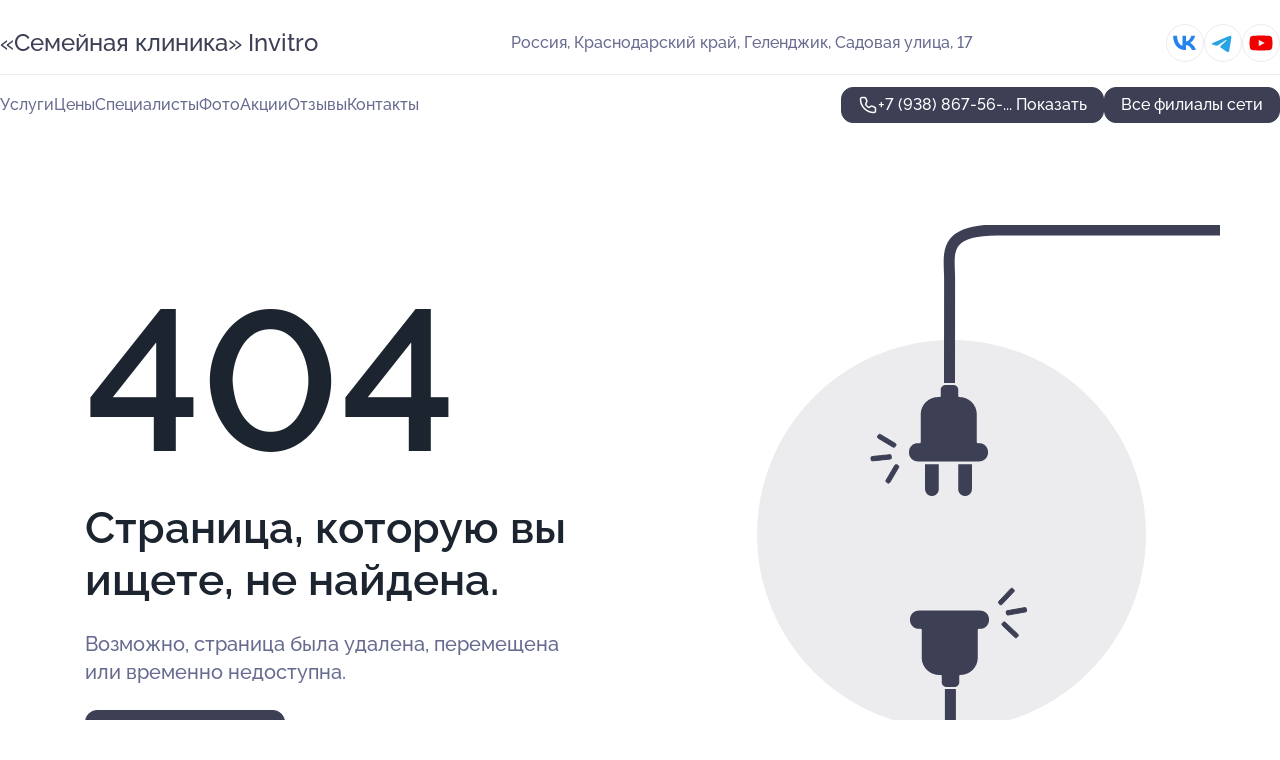

--- FILE ---
content_type: text/html; charset=utf-8
request_url: https://semejnaya-klinika-med.ru/service/intimnaya_plastika/
body_size: 5180
content:
<!DOCTYPE html>
<html lang="ru">
<head>
	<meta http-equiv="Content-Type" content="text/html; charset=utf-8">
	<meta name="viewport" content="width=device-width,maximum-scale=1,initial-scale=1,user-scalable=0">
	<meta name="format-detection" content="telephone=no">
	<meta name="theme-color" content="#3D3F55">
	<meta name="description" content="">
	<link rel="icon" type="image/png" href="/favicon.png">

	<title>404</title>

	<link nonce="Y5hLd20Tq8IBsbp24QyffrYL" href="//semejnaya-klinika-med.ru/build/lego2/lego2.css?v=Evk5cQF3AgE" rel="stylesheet" >

		<script type="application/ld+json">{"@context":"http:\/\/schema.org","@type":"https:\/\/schema.org\/MedicalBusiness","name":"\u041c\u0435\u0434\u0438\u0446\u0438\u043d\u0441\u043a\u0438\u0439 \u0446\u0435\u043d\u0442\u0440 \u00ab\u0421\u0435\u043c\u0435\u0439\u043d\u0430\u044f \u043a\u043b\u0438\u043d\u0438\u043a\u0430\u00bb Invitro","address":{"@type":"PostalAddress","streetAddress":"\u041a\u0440\u0430\u0441\u043d\u043e\u0434\u0430\u0440\u0441\u043a\u0438\u0439 \u043a\u0440\u0430\u0439, \u0413\u0435\u043b\u0435\u043d\u0434\u0436\u0438\u043a, \u0421\u0430\u0434\u043e\u0432\u0430\u044f \u0443\u043b\u0438\u0446\u0430, 17","addressLocality":"\u041d\u043e\u0432\u043e\u0440\u043e\u0441\u0441\u0438\u0439\u0441\u043a"},"url":"https:\/\/semejnaya-klinika-med.ru\/meditsinskij_tsentr_semejnaya_klinika_invitro_na_sadovoj_ulitse_v_gelendzhike\/","contactPoint":{"@type":"ContactPoint","telephone":"+7\u00a0(938)\u00a0867-56-03","contactType":"customer service","areaServed":"RU","availableLanguage":"Russian"},"sameAs":["https:\/\/vk.com\/semeinaya_klinika_invitro","https:\/\/www.youtube.com\/channel\/UCCaW07u2Fi_I-_m-yQehsfg"],"image":"https:\/\/p2.zoon.ru\/preview\/DJZYcBo6LyOZ_dUyryfxRg\/2400x1500x75\/1\/b\/4\/original_5a666140a24fd970eb7fbed4_6298bf190aa234.55437002.jpg","aggregateRating":{"@type":"AggregateRating","ratingValue":4.9,"worstRating":1,"bestRating":5,"reviewCount":137}}</script>
		<script type="application/ld+json">{"@context":"http:\/\/schema.org","@type":"https:\/\/schema.org\/MedicalBusiness","name":"\u041c\u0435\u0434\u0438\u0446\u0438\u043d\u0441\u043a\u0438\u0439 \u0446\u0435\u043d\u0442\u0440 \u00ab\u0421\u0435\u043c\u0435\u0439\u043d\u0430\u044f \u043a\u043b\u0438\u043d\u0438\u043a\u0430\u00bb Invitro","address":{"@type":"PostalAddress","streetAddress":"\u041a\u0440\u0430\u0441\u043d\u043e\u0434\u0430\u0440\u0441\u043a\u0438\u0439 \u043a\u0440\u0430\u0439, \u043c\u0443\u043d\u0438\u0446\u0438\u043f\u0430\u043b\u044c\u043d\u043e\u0435 \u043e\u0431\u0440\u0430\u0437\u043e\u0432\u0430\u043d\u0438\u0435 \u0413\u0435\u043b\u0435\u043d\u0434\u0436\u0438\u043a, \u0441\u0435\u043b\u043e \u041a\u0430\u0431\u0430\u0440\u0434\u0438\u043d\u043a\u0430, \u0443\u043b\u0438\u0446\u0430 \u0414\u0440\u0443\u0436\u0431\u044b, 12","addressLocality":"\u041d\u043e\u0432\u043e\u0440\u043e\u0441\u0441\u0438\u0439\u0441\u043a"},"url":"https:\/\/semejnaya-klinika-med.ru\/meditsinskij_tsentr_semejnaya_klinika_invitro_v_gelendzhike\/","contactPoint":{"@type":"ContactPoint","telephone":"+7\u00a0(901)\u00a0246-99-68","contactType":"customer service","areaServed":"RU","availableLanguage":"Russian"},"sameAs":["https:\/\/vk.com\/semeinaya_klinika_invitro","https:\/\/www.youtube.com\/channel\/UCCaW07u2Fi_I-_m-yQehsfg"],"image":"https:\/\/p0.zoon.ru\/preview\/V9THwAxQS4yKO4_a0-1BTA\/2400x1500x75\/1\/b\/c\/original_65b3979f02a1e3d8060a2a34_665820669625f1.63289421.jpg","aggregateRating":{"@type":"AggregateRating","ratingValue":4.5,"worstRating":1,"bestRating":5,"ratingCount":2}}</script>
		<script type="application/ld+json">{"@context":"http:\/\/schema.org","@type":"https:\/\/schema.org\/MedicalBusiness","name":"\u041c\u0435\u0434\u0438\u0446\u0438\u043d\u0441\u043a\u0438\u0439 \u0446\u0435\u043d\u0442\u0440 \u00ab\u0421\u0435\u043c\u0435\u0439\u043d\u0430\u044f \u043a\u043b\u0438\u043d\u0438\u043a\u0430\u00bb Invitro","address":{"@type":"PostalAddress","streetAddress":"\u041a\u0440\u0430\u0441\u043d\u043e\u0434\u0430\u0440\u0441\u043a\u0438\u0439 \u043a\u0440\u0430\u0439, \u0413\u0435\u043b\u0435\u043d\u0434\u0436\u0438\u043a, \u041e\u0434\u0435\u0441\u0441\u043a\u0430\u044f \u0443\u043b\u0438\u0446\u0430, 2\u0411","addressLocality":"\u041d\u043e\u0432\u043e\u0440\u043e\u0441\u0441\u0438\u0439\u0441\u043a"},"url":"https:\/\/semejnaya-klinika-med.ru\/meditsinskij_tsentr_semejnaya_klinika_invitro_na_odesskoj_ulitse_v_gelendzhike\/","contactPoint":{"@type":"ContactPoint","telephone":"+7\u00a0(988)\u00a0199-72-45","contactType":"customer service","areaServed":"RU","availableLanguage":"Russian"},"sameAs":["https:\/\/vk.com\/semeinaya_klinika_invitro","https:\/\/www.youtube.com\/channel\/UCCaW07u2Fi_I-_m-yQehsfg"],"image":"https:\/\/p2.zoon.ru\/preview\/tZ5o1U4IQP97HAw8x_leWg\/2400x1500x75\/1\/a\/c\/original_68ff49170f2f2d4f2e0257fe_6952544d0c87f7.91435060.jpg","aggregateRating":{"@type":"AggregateRating","ratingValue":5,"worstRating":1,"bestRating":5,"reviewCount":1}}</script>
		<script nonce="Y5hLd20Tq8IBsbp24QyffrYL">
		window.js_base = '/js.php';
	</script>

	</head>
<body >
	 <header id="header" class="header" data-organization-id="5a666140a24fd970eb7fbed3">
	<div class="wrapper">
		<div class="header-container" data-uitest="lego-header-block">
			<div class="header-menu-activator" data-target="header-menu-activator">
				<span class="header-menu-activator__icon"></span>
			</div>

			<div class="header-title">
				<a href="/meditsinskij_tsentr_semejnaya_klinika_invitro_na_sadovoj_ulitse_v_gelendzhike/">					&#171;Семейная клиника&#187; Invitro
				</a>			</div>
			<div class="header-address text-3 text-secondary">Россия, Краснодарский край, Геленджик, Садовая улица, 17</div>

						<div class="header-socials flex gap-8 icon icon--36" data-target="header-socials">
									<!--noindex-->
					<a href="https://vk.com/semeinaya_klinika_invitro" data-category="vk_group" rel="nofollow" target="_blank">
						<svg class="svg-icons-vk_group" ><use xlink:href="/build/lego2/icons.svg?v=7bY1C8d-qmo#vk_group"></use></svg>
					</a>
					<!--/noindex-->
									<!--noindex-->
					<a href="https://t.me/invitro_semeinaya_klinika" data-category="telegram" rel="nofollow" target="_blank">
						<svg class="svg-icons-telegram" ><use xlink:href="/build/lego2/icons.svg?v=7bY1C8d-qmo#telegram"></use></svg>
					</a>
					<!--/noindex-->
									<!--noindex-->
					<a href="https://www.youtube.com/channel/UCCaW07u2Fi_I-_m-yQehsfg" data-category="youtube" rel="nofollow" target="_blank">
						<svg class="svg-icons-youtube" ><use xlink:href="/build/lego2/icons.svg?v=7bY1C8d-qmo#youtube"></use></svg>
					</a>
					<!--/noindex-->
							</div>
					</div>

		<nav class="nav" data-target="header-nav" data-uitest="lego-navigation-block">
			<ul>
									<li data-target="header-services">
						<svg class="svg-icons-services" ><use xlink:href="/build/lego2/icons.svg?v=7bY1C8d-qmo#services"></use></svg>
						<a data-target="header-nav-link" href="https://semejnaya-klinika-med.ru/meditsinskij_tsentr_semejnaya_klinika_invitro_na_sadovoj_ulitse_v_gelendzhike/services/" data-za="{&quot;ev_label&quot;:&quot;all_service&quot;}">Услуги</a>
					</li>
									<li data-target="header-prices">
						<svg class="svg-icons-prices" ><use xlink:href="/build/lego2/icons.svg?v=7bY1C8d-qmo#prices"></use></svg>
						<a data-target="header-nav-link" href="https://semejnaya-klinika-med.ru/meditsinskij_tsentr_semejnaya_klinika_invitro_na_sadovoj_ulitse_v_gelendzhike/price/" data-za="{&quot;ev_label&quot;:&quot;price&quot;}">Цены</a>
					</li>
									<li data-target="header-specialists">
						<svg class="svg-icons-specialists" ><use xlink:href="/build/lego2/icons.svg?v=7bY1C8d-qmo#specialists"></use></svg>
						<a data-target="header-nav-link" href="https://semejnaya-klinika-med.ru/meditsinskij_tsentr_semejnaya_klinika_invitro_na_sadovoj_ulitse_v_gelendzhike/#specialists" data-za="{&quot;ev_label&quot;:&quot;org_prof&quot;}">Специалисты</a>
					</li>
									<li data-target="header-photo">
						<svg class="svg-icons-photo" ><use xlink:href="/build/lego2/icons.svg?v=7bY1C8d-qmo#photo"></use></svg>
						<a data-target="header-nav-link" href="https://semejnaya-klinika-med.ru/meditsinskij_tsentr_semejnaya_klinika_invitro_na_sadovoj_ulitse_v_gelendzhike/#photos" data-za="{&quot;ev_label&quot;:&quot;photos&quot;}">Фото</a>
					</li>
									<li data-target="header-offers">
						<svg class="svg-icons-offers" ><use xlink:href="/build/lego2/icons.svg?v=7bY1C8d-qmo#offers"></use></svg>
						<a data-target="header-nav-link" href="https://semejnaya-klinika-med.ru/meditsinskij_tsentr_semejnaya_klinika_invitro_na_sadovoj_ulitse_v_gelendzhike/#offers" data-za="{&quot;ev_label&quot;:&quot;offer&quot;}">Акции</a>
					</li>
									<li data-target="header-reviews">
						<svg class="svg-icons-reviews" ><use xlink:href="/build/lego2/icons.svg?v=7bY1C8d-qmo#reviews"></use></svg>
						<a data-target="header-nav-link" href="https://semejnaya-klinika-med.ru/meditsinskij_tsentr_semejnaya_klinika_invitro_na_sadovoj_ulitse_v_gelendzhike/#reviews" data-za="{&quot;ev_label&quot;:&quot;reviews&quot;}">Отзывы</a>
					</li>
									<li data-target="header-contacts">
						<svg class="svg-icons-contacts" ><use xlink:href="/build/lego2/icons.svg?v=7bY1C8d-qmo#contacts"></use></svg>
						<a data-target="header-nav-link" href="https://semejnaya-klinika-med.ru/meditsinskij_tsentr_semejnaya_klinika_invitro_na_sadovoj_ulitse_v_gelendzhike/#contacts" data-za="{&quot;ev_label&quot;:&quot;contacts&quot;}">Контакты</a>
					</li>
							</ul>

			<div class="header-controls">
				<div class="header-controls__wrapper">
					<a
	href="tel:+79388675603"
	class="phone-button button button--primary button--36 icon--20"
	data-phone="+7 (938) 867-56-03"
	data-za="{&quot;ev_sourceType&quot;:&quot;&quot;,&quot;ev_sourceId&quot;:&quot;5a666140a24fd970eb7fbed3.a97d&quot;,&quot;object_type&quot;:&quot;organization&quot;,&quot;object_id&quot;:&quot;5a666140a24fd970eb7fbed3.a97d&quot;,&quot;ev_label&quot;:&quot;premium&quot;,&quot;ev_category&quot;:&quot;phone_o_l&quot;}">
	<svg class="svg-icons-phone" ><use xlink:href="/build/lego2/icons.svg?v=7bY1C8d-qmo#phone"></use></svg>
			<div data-target="show-phone-number">
			+7 (938) 867-56-...
			<span data-target="phone-button-show">Показать</span>
		</div>
	</a>


									</div>

									<a href="https://semejnaya-klinika-med.ru/" class="header-controls__booking button button--primary button--36 button--mobile-fluid">Все филиалы сети</a>
							</div>

			<div class="header-nav-address">
									<div class="header-block flex gap-12 icon icon--36" data-target="header-socials">
													<!--noindex-->
							<a href="https://vk.com/semeinaya_klinika_invitro" data-category="vk_group" rel="nofollow" target="_blank">
								<svg class="svg-icons-vk_group" ><use xlink:href="/build/lego2/icons.svg?v=7bY1C8d-qmo#vk_group"></use></svg>
							</a>
							<!--/noindex-->
													<!--noindex-->
							<a href="https://t.me/invitro_semeinaya_klinika" data-category="telegram" rel="nofollow" target="_blank">
								<svg class="svg-icons-telegram" ><use xlink:href="/build/lego2/icons.svg?v=7bY1C8d-qmo#telegram"></use></svg>
							</a>
							<!--/noindex-->
													<!--noindex-->
							<a href="https://www.youtube.com/channel/UCCaW07u2Fi_I-_m-yQehsfg" data-category="youtube" rel="nofollow" target="_blank">
								<svg class="svg-icons-youtube" ><use xlink:href="/build/lego2/icons.svg?v=7bY1C8d-qmo#youtube"></use></svg>
							</a>
							<!--/noindex-->
											</div>
				
				<div class="header-block text-3 text-center text-secondary">Россия, Краснодарский край, Геленджик, Садовая улица, 17</div>
			</div>
		</nav>
	</div>
</header>
<div class="header-placeholder"></div>

<div class="contacts-panel" id="contacts-panel">
	

	<div class="contacts-panel-wrapper">
					<div class="contacts-panel-icon contacts-panel-expander" data-target="contacts-panel-expand">
				<div class="contacts-panel-icon__collapsed"><svg class="svg-icons-phone_filled" ><use xlink:href="/build/lego2/icons.svg?v=7bY1C8d-qmo#phone_filled"></use></svg></div>
				<div class="contacts-panel-icon__expanded"><svg class="svg-icons-close" ><use xlink:href="/build/lego2/icons.svg?v=7bY1C8d-qmo#close"></use></svg></div>
			</div>

			<div class="contacts-panel-group">
								<a href="tel:+79388675603" class="contacts-panel-icon" data-phone="+7 (938) 867-56-03" data-za="{&quot;ev_sourceType&quot;:&quot;nav_panel&quot;,&quot;ev_sourceId&quot;:&quot;5a666140a24fd970eb7fbed3.a97d&quot;,&quot;object_type&quot;:&quot;organization&quot;,&quot;object_id&quot;:&quot;5a666140a24fd970eb7fbed3.a97d&quot;,&quot;ev_label&quot;:&quot;premium&quot;,&quot;ev_category&quot;:&quot;phone_o_l&quot;}">
					<svg class="svg-icons-phone_filled" ><use xlink:href="/build/lego2/icons.svg?v=7bY1C8d-qmo#phone_filled"></use></svg>
				</a>
													<a href="https://t.me/invitro_semeinaya_klinika" class="contacts-panel-icon"><svg class="svg-icons-telegram_filled" ><use xlink:href="/build/lego2/icons.svg?v=7bY1C8d-qmo#telegram_filled"></use></svg></a>
							</div>
			</div>
</div>

<script nonce="Y5hLd20Tq8IBsbp24QyffrYL" type="module">
	import { initContactsPanel } from '//semejnaya-klinika-med.ru/build/lego2/lego2.js?v=aBQmwV5uQB0';

	initContactsPanel(document.getElementById('contacts-panel'));
</script>


<script nonce="Y5hLd20Tq8IBsbp24QyffrYL" type="module">
	import { initHeader } from '//semejnaya-klinika-med.ru/build/lego2/lego2.js?v=aBQmwV5uQB0';

	initHeader(document.getElementById('header'));
</script>
 	<main class="main-container">
		<div class="wrapper section-wrapper">
			<div class="error-page wrapper">
	<div class="error-page-info">
		<div class="error-page-info__title">
			404
		</div>
		<div class="error-page-info__text">
			Страница, которую вы ищете,
			не найдена.
		</div>
		<div class="error-page-info__subtext">
			Возможно, страница была удалена, перемещена или временно недоступна.
		</div>
		<div class="error-page-info__button">
			<a href="https://semejnaya-klinika-med.ru/" class="button button--primary button--44">
				Перейти на главную
			</a>
		</div>
	</div>
	<img class="error-page__image" src="/images/v2/not_found.svg" alt="not found">
</div>
		</div>
	</main>
	 <footer class="footer" data-uitest="lego-footer-block">
	<div class="wrapper">
		<div class="footer-blocks">
			<div class="footer-block footer-first">
				<div class="text-3 strong">&copy; Медицинский центр &#171;Семейная клиника&#187; Invitro на&#160;Садовой улице в&#160;Геленджике, 2026</div>

				<div>
					
					Россия, Краснодарский край, Геленджик, Садовая улица, 17
					
					<span class="workhours">
Время работы:  Пн-пт: 07:30—20:00; сб-вс: 08:00—20:00; 31 декабря - 8:00-14:00, 1 и 7 января 2026 - выходной 
	<br>Откроемся в 08:00
	<meta itemprop="openingHours" content="Mo-Fr 07:30-20:00" />
	<meta itemprop="openingHours" content="Sa-Su 08:00-20:00" />
</span>

				</div>
			</div>

			<div class="footer-block footer-second">
				<a
					href="tel:+79388675603"
					class="text-3 flex flex--center gap-8 icon icon--20 "
					dir="ltr"
					data-number="+7 (938) 867-56-03"
					data-za="{&quot;ev_sourceType&quot;:&quot;footer&quot;,&quot;ev_sourceId&quot;:&quot;5a666140a24fd970eb7fbed3.a97d&quot;,&quot;object_type&quot;:&quot;organization&quot;,&quot;object_id&quot;:&quot;5a666140a24fd970eb7fbed3.a97d&quot;,&quot;ev_label&quot;:&quot;premium&quot;,&quot;ev_category&quot;:&quot;phone_o_l&quot;}"				>
					<svg class="svg-icons-phone" ><use xlink:href="/build/lego2/icons.svg?v=7bY1C8d-qmo#phone"></use></svg>
					+7 (938) 867-56-03
				</a>

				<div>
					“Имеются противопоказания, необходима консультация специалиста.<br>
					Цены, размещенные на сайте, не являются публичной офертой. С полным прейскурантом вы можете ознакомиться на стойках ресепшн или связавшись по телефону”
				</div>
			</div>

			<div class="footer-last">
				<div class="flex gap-24">
					<div class="text-gray">2012-2026 &copy; ZOON</div>
					<a href="/policy/" class="text-gray" target="_blank">Политика обработки данных</a>
				</div>
				<a href="https://zoon.ru/" class="text-gray" target="_blank">Разработано в Zoon</a>
			</div>
		</div>
	</div>
</footer>
 	
<!-- Yandex.Metrika counter -->
<script nonce="Y5hLd20Tq8IBsbp24QyffrYL">
	(function(w, d, c, e){
		(function(m,e,t,r,i,k,a){m[i]=m[i]||function(){(m[i].a=m[i].a||[]).push(arguments)};
			m[i].l=1*new Date();k=e.createElement(t),a=e.getElementsByTagName(t)[0],k.async=1,k.src=r,a.parentNode.insertBefore(k,a)})
		(w, d, "script", "\/\/mc.yandex.ru\/metrika\/tag.js", c);

		var rawCookie = d.cookie.split('; ');
		var cookie = {};
		for (var i = 0; i < rawCookie.length; ++i) {
			var kval = rawCookie[i].split('=');
			cookie[kval[0]] = kval[1];
		}
		var p = [];
		
		w[c]("24487664", 'init', {
			accurateTrackBounce: true,
			clickmap: (Math.random() < 0.3),
			params: p,
			trackLinks: true,
			webvisor: false,
			trackHash: true,
			triggerEvent: true
		});
		(w[c].ids=w[c].ids||[]).push("24487664");

		function formatUrl (url) {
			const o = new URL(url, window.location);
			return o.pathname + o.search + o.hash;
		}

		window.addEventListener('track:pageview', function(e){
			w[c]("24487664", 'hit', formatUrl(e.detail.url), { referer: formatUrl(e.detail.referer) });
		});

		window.addEventListener('track:event', function(e){
			const provider = e.detail.provider;
			if (provider && provider !== 'metrika') return;

			const data = e.detail.data;
			const eventData = [data.ev_category, data.ev_action, data.ev_label].filter(Boolean);
			w[c]("24487664", 'reachGoal', eventData.join('-'), {"user_id":0});
		});

	})(window, document, 'ym', 'track-event.metrika track-event-nonint.metrika');
</script>
<noscript><div><img src="https://mc.yandex.ru/watch/24487664" style="position:absolute; left:-9999px;" alt="" /></div></noscript>
<!-- /Yandex.Metrika counter -->
<script type="module" nonce="Y5hLd20Tq8IBsbp24QyffrYL">
	import { initStat } from '//semejnaya-klinika-med.ru/build/lego2/lego2.js?v=aBQmwV5uQB0';

	var p = {
		server: {"anon_user_id":"20260118000304JDde.4168","ip":"3.22.112.212","ip_country":"US","page_url":"https:\/\/semejnaya-klinika-med.ru\/service\/intimnaya_plastika\/","referer_type":"other2","session_id":"meba9aYsP1CTFKes9K33hswXazMsg0","ua_full":"mozilla\/5.0 (macintosh; intel mac os x 10_15_7) applewebkit\/537.36 (khtml, like gecko) chrome\/131.0.0.0 safari\/537.36; claudebot\/1.0; +claudebot@anthropic.com)","ua_short":"chrome 131","ua_type":"desktop","user_class":"","seotarget_type":"lego-service","seotarget_city":"novorossiysk","seotarget_category":"medical","seotarget_account_type":"org_premium","seotarget_url_tail":null,"seotarget_subtype":""},
		ua_resolution_w: window.screen.width,
		ua_resolution_h: window.screen.height,
		page_render_ts: 1768683784,
		hash: "c72b425cbc8260d61001359cf3845f65",
		cat: {"hash":"8d3d312df4ac6dc2a1d575e0811cb3c8"}
	};

						p["object_type"] = "organization";
								p["object_id"] = ["5a666140a24fd970eb7fbed3.a97d"];
											p["lego_id"] = "5c2d449dc2022159c36f15a8.0f42";
																		
	initStat(p, {});
</script>
<script type="module" nonce="Y5hLd20Tq8IBsbp24QyffrYL">
	import {  sendStat } from '//semejnaya-klinika-med.ru/build/lego2/lego2.js?v=aBQmwV5uQB0';
	sendStat({object_type: 'lego_site', object_id: '5c2d449dc2022159c36f15a8.0f42', ev_type: 'stat', ev_category: 'hit'});
			sendStat({object_type: 'lego_site', object_id: '5c2d449dc2022159c36f15a8.0f42', ev_type: 'stat', ev_category: 'other'});
	</script>
</body>
</html>
